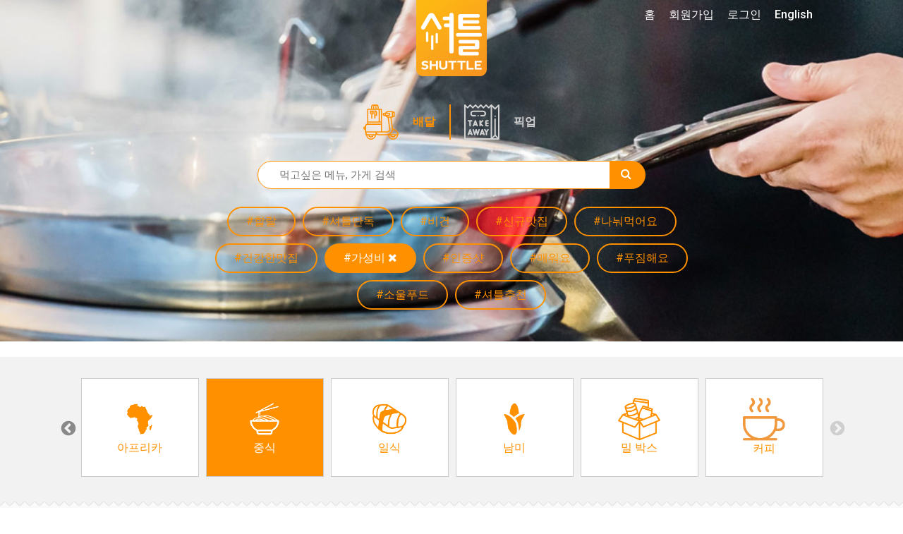

--- FILE ---
content_type: text/html; charset=UTF-8
request_url: https://www.shuttledelivery.co.kr/ko/restaurant?tags=under10k&cuisines=chinese
body_size: 15334
content:
<!DOCTYPE html>
<html lang="ko">
<head>
    <meta charset="utf-8">
<meta http-equiv="X-UA-Compatible" content="IE=edge">
<meta name="viewport" content="width=device-width, initial-scale=1">
<meta http-equiv="Cache-control" content="no-cache">
<meta http-equiv="Expires" content="-1">

<style id="antiClickjack">
    body {
        display: none !important;
    }
</style>
<script type="text/javascript">
    if (self === top) {
        var antiClickjack = document.getElementById("antiClickjack");
        antiClickjack.parentNode.removeChild(antiClickjack);
    } else {
        top.location = self.location;
    }
</script>

<link href="https://www.shuttledelivery.co.kr/en/restaurant" hreflang="x-default" rel="alternate" />
<link href="https://www.shuttledelivery.co.kr/en/restaurant" hreflang="en" rel="alternate" />
<link href="https://www.shuttledelivery.co.kr/ko/restaurant" hreflang="ko" rel="alternate" />
<title>
    레스토랑 - 셔틀 딜리버리</title>

<link href="https://d3af5evjz6cdzs.cloudfront.net/includes/dist/css/style.css?v=11190-nms" rel="stylesheet">

<!--favicon sizes-->

<link rel="icon" type="image/png" href="https://www.shuttledelivery.co.kr/favicon.ico" sizes="128x128"/>
<link rel="icon" type="image/png" href="https://www.shuttledelivery.co.kr/favicon.ico" sizes="64x64"/>
<link rel="icon" type="image/png" href="https://www.shuttledelivery.co.kr/favicon.ico" sizes="48x48"/>
<link rel="icon" type="image/png" href="https://www.shuttledelivery.co.kr/favicon.ico" sizes="32x32"/>
<link rel="icon" type="image/png" href="https://www.shuttledelivery.co.kr/favicon.ico" sizes="16x16"/>

<link rel="apple-touch-icon" href="https://d3af5evjz6cdzs.cloudfront.net/includes/dist/images/logo-150.png"/>
<link href="https://fonts.googleapis.com/css?family=Montserrat:400,700|Roboto" rel="stylesheet">

<link rel="stylesheet" as="style" crossorigin href="https://cdn.jsdelivr.net/gh/orioncactus/pretendard@v1.3.9/dist/web/static/pretendard.min.css"/>

<script src="https://d3af5evjz6cdzs.cloudfront.net/includes/dist/js/polyfillbundle.min.js?v=11190-nms"></script>
<script src="https://cdnjs.cloudflare.com/ajax/libs/modernizr/2.8.3/modernizr.min.js"></script>
<script src="https://d3af5evjz6cdzs.cloudfront.net/includes/dist/js/jquerybundle.min.js?v=11190-nms"></script>
<script type="text/javascript" src="//translate.google.com/translate_a/element.js?cb=googleTranslateElementInit"></script>

<meta name="viewport" content="width=device-width, initial-scale=1.0">
<meta name="description" content="셔틀이 엄선한 최고의 맛집에서 간편하게 주문해보세요."/>

<!-- Canonical: Always English version -->
<link rel="canonical" href="https://www.shuttledelivery.co.kr/en/restaurant" />
<meta name="robots" content="index, follow">
<meta property="og:locale" content="ko_KR"/>
<meta property="og:type" content="website"/>
<meta property="og:title" content="레스토랑 - 셔틀 딜리버리"/>
<meta property="og:description" content="셔틀이 엄선한 최고의 맛집에서 간편하게 주문해보세요."/>
<meta property="og:url" content="https://www.shuttledelivery.co.kr/ko/restaurant"/>
<meta property="og:site_name" content="셔틀딜리버리"/>
<meta property="og:image" content="https://d3af5evjz6cdzs.cloudfront.net/includes/dist/images/logo-share-1.jpg">
    <meta property="og:image:width" content="2000">
    <meta property="og:image:height" content="1250">
    <meta property="fb:pages" content="880902195341175"/>
<meta name="facebook-domain-verification" content="lk1bf9pbc2zqsbyucqkpl6eujwd7kr"/>

    <!-- Global site tag (gtag.js) - Google Analytics -->
    <script async src="https://www.googletagmanager.com/gtag/js?id=UA-77265234-1"></script>
    <script>
        var userId = 0;
        var lang = "ko";
        var userid_json = null;

        window.dataLayer = window.dataLayer || [];

        function gtag() {
            dataLayer.push(arguments);
        }

        gtag('js', new Date());

        gtag('config', 'UA-77265234-1', {'custom_map': {'dimension1': userId, 'dimension2': lang}});
    </script>
    <script type="text/javascript">
    var shuttle = {"apiurl":"https:\/\/www.shuttledelivery.co.kr\/api","v2api_vd":"https:\/\/www.shuttledelivery.co.kr\/api\/v2\/vendor_dashboard","apikey":"6f45b7e7-317c-4e03-b4c1-b7686c4c0b9b","pubnub_web_publish_key":"pub-c-df9829f2-cdbc-4b59-97a8-3e4538b0b1c6","pubnub_web_subscribe_key":"sub-c-446be936-42c7-11e8-a2e8-d2288b7dcaaf","baseurl":"https:\/\/www.shuttledelivery.co.kr\/ko\/","adminurl":"https:\/\/www.shuttledelivery.co.kr\/blueberry\/","disturl":"https:\/\/d3af5evjz6cdzs.cloudfront.net\/includes\/dist\/","translation":{"emptyCartConfirmationQuestion":"\uc7a5\ubc14\uad6c\ub2c8\uc5d0 \uc788\ub294 \uc544\uc774\ud15c\uc744 \ubaa8\ub450 \uc0ad\uc81c \ud558\uc2dc\uaca0\uc2b5\ub2c8\uae4c?","enteryour_trans_gu":"'\uad6c'\ub97c \uc785\ub825\ud574\uc8fc\uc138\uc694.","enteryour_trans_dong":"'\ub3d9'\uc744 \uc785\ub825\ud574\uc8fc\uc138\uc694.","sorry_norestaurants":"\uc8c4\uc1a1\ud574\uc694! \uc774 \uc9c0\uc5ed\uc5d0 \uac80\uc0c9\ub418\ub294 \ub9e4\uc7a5\uc774 \uc5c6\uc2b5\ub2c8\ub2e4. \uac80\uc0c9\ubc94\uc704\ub97c \ub113\ud600\ubcf4\uc2dc\ub294\uac8c \uc5b4\ub5a8\uae4c\uc694?","myaccount_tellafriend_referral_status_copy":"\ubcf5\uc0ac\ud558\uae30","myaccount_tellafriend_referral_status_copied":"\ubcf5\uc0ac\uc644\ub8cc","vendor_dashboard_on_sale":"\ud310\ub9e4\uc911","vendor_dashboard_sold_out":"\uc624\ub298\ub9cc \ud488\uc808","vendor_dashboard_sold_out_completely":"\uc228\uae40","vendor_dashboard_edit_price":"\uac00\uaca9\uc218\uc815","vendor_dashboard_save":"\uc801\uc6a9","vendor_dashboard_cancel":"\ucde8\uc18c","vendor_dashboard_addon":"\ucd94\uac00\uba54\ub274","myaccount_confirm_signout":"\ub85c\uadf8\uc544\uc6c3 \ud558\uc2dc\uaca0\uc2b5\ub2c8\uae4c?","confirmorder_required_checkbox_error":"\ubaa8\ub4e0 \uc870\ud56d\uc744 \uc77d\uc5c8\ub294\uc9c0 \ud655\uc778\ud574\uc8fc\uc138\uc694.","confirmorder_select_payment_method":"\uacb0\uc81c \ubc29\ubc95\uc744 \uc120\ud0dd\ud574\uc8fc\uc138\uc694.","paypal_payment_complete_msg":"\ud398\uc774\ud314\ub85c \uc9c0\ubd88 \uc644\ub8cc","paypal_error_payment_not_verified":"\uacb0\uc81c\uc5d0 \uc2e4\ud328\ud588\uc2b5\ub2c8\ub2e4.","paypal_capture_error_transaction_refused":"Paypal declined this transaction because it was flagged as risky in their system. Please try again with a different Paypal funding source or payment method","paypal_error_payment_process_not_completed":"\ud398\uc774\ud314 \uacb0\uc81c\uac00 \uc644\ub8cc\ub418\uc9c0 \uc54a\uc558\uc2b5\ub2c8\ub2e4. \ub2e4\uc2dc \ud55c\ubc88 \uc2dc\ub3c4\ud574\uc8fc\uc138\uc694","completeorder_error_following_items_sold_out":"\uc8c4\uc1a1\ud569\ub2c8\ub2e4. \ud488\uc808\ub41c \uba54\ub274\uac00 \uc788\uc2b5\ub2c8\ub2e4. \ud488\uc808\ub41c \uba54\ub274\ub97c \ube7c\uace0 \ub2e4\uc2dc \uc8fc\ubb38\ud574\uc8fc\uc138\uc694. :)","general_js_error":"\uc5d0\ub7ec\uac00 \ubc1c\uc0dd\ud588\uc2b5\ub2c8\ub2e4. \uc7a0\uc2dc \ud6c4 \ub2e4\uc2dc \uc2dc\ub3c4\ud574\uc8fc\uc138\uc694.","vendor_dashboard_option_cannot_be_sold_out":"\uc801\uc5b4\ub3c4 \ud558\ub098\uc758 \uc635\uc158\uc740 \ud310\ub9e4\uc911\uc774\uc5b4\uc57c \ud569\ub2c8\ub2e4. \uc635\uc158\uc774 \ubaa8\ub450 \ud488\uc808\ub418\uc5c8\ub2e4\uba74 \uba54\ub274\ub97c \ud488\uc808 \uc0c1\ud0dc\ub85c \ud574\uc8fc\uc138\uc694.","kakao_pay_error":"\uce74\uce74\uc624 \ud398\uc774 \uacb0\uc81c\uc5d0 \uc2e4\ud328\ud558\uc600\uc2b5\ub2c8\ub2e4. \ub2e4\uc2dc \uc2dc\ub3c4\ud574\uc8fc\uc138\uc694.","generic_order_ajax_error":"\uc785\ub825\uac12\uc744 \ud655\uc778 \ud6c4 \ub2e4\uc2dc \uc2dc\ub3c4\ud574\uc8fc\uc138\uc694.<br>","first_data_error":"\uce74\ub4dc \uacb0\uc81c \uc2b9\uc2e0 \uc694\uccad\uc5d0 \uc2e4\ud328\ud588\uc2b5\ub2c8\ub2e4. \ub2e4\uc2dc \uc2dc\ub3c4\ud574\uc8fc\uc138\uc694.","vendor_dashboard_confirm_old_order_error":"\uc8fc\ubb38 \uc2dc\uac04\uc774 2\uc2dc\uac04\uc774 \uc9c0\ub0ac\uc2b5\ub2c8\ub2e4. \uc154\ud2c0\ub85c \uc804\ud654\uc8fc\uc138\uc694.","vendor_dashboard_order_already_confirmed":"\uc774\ubbf8 \ud655\uc778\ub41c \uc8fc\ubb38\uc785\ub2c8\ub2e4. \ud398\uc774\uc9c0\ub97c \uc0c8\ub85c\uace0\uce68\ud574\uc8fc\uc138\uc694.","vendor_dashboard_order_already_cancelled":"\ud574\ub2f9 \uc8fc\ubb38\uc740 \uc774\ubbf8 CS\uc5d0\uc11c \ucde8\uc18c\ub418\uc5b4 \uc811\uc218\ud560 \uc218 \uc5c6\uc2b5\ub2c8\ub2e4.","discountmanager_are_you_sure_delete":"\ubc30\ub2ec\ud301 \ud560\uc778\uc744 \uc0ad\uc81c\ud558\uba74 \ud560\uc778 \ucde8\uc18c\uc640 \ub3d9\uc2dc\uc5d0 \ub300\uc26c\ubcf4\ub4dc\uc5d0\uc11c \ubcf4\uc774\uc9c0 \uc54a\uc2b5\ub2c8\ub2e4. \uacc4\uc18d \ud569\ub2c8\uae4c?","discountmanager_are_you_sure_stop":"\ubc30\ub2ec\ud301 \ud560\uc778\uc744 \uc989\uc2dc \uc911\ub2e8\ud569\ub2c8\ub2e4. \uacc4\uc18d \ud569\ub2c8\uae4c?","discountmanager_you_have_overlapping_discounts":"\uae30\uac04\uc774 \uacb9\uce58\ub294 \ubc30\ub2ec\ud301 \ud560\uc778\uc774 \uc788\uc2b5\ub2c8\ub2e4. \uc124\uc815\uc744 \ub2e4\uc2dc\ud574\uc8fc\uc138\uc694.","vendor_dashboard_option_enabled":"\ud5c8\uc6a9","vendor_dashboard_option_disabled":"\ubbf8\ud5c8\uc6a9","phone_verification_invalid_number":"\uc798\ubabb\ub41c \ubc88\ud638\uc785\ub2c8\ub2e4. \ub3c4\uc6c0\uc774 \ud544\uc694\ud558\uc2e0 \uacbd\uc6b0 \uc571\ud558\ub2e8 1:1\ubb38\uc758\ub97c \ud1b5\ud574 \ubb38\uc758\ud574\uc8fc\uc138\uc694.","phone_verification_already_in_use":"\uc774\ubbf8 \uc0ac\uc6a9\uc911\uc778 \ubc88\ud638\uc785\ub2c8\ub2e4. \ub3c4\uc6c0\uc774 \ud544\uc694\ud558\uc2e0 \uacbd\uc6b0 \uc571\ud558\ub2e8 1:1\ubb38\uc758\ub97c \ud1b5\ud574 \ubb38\uc758\ud574\uc8fc\uc138\uc694.","sms_verification_error_non_existent_verification_code":"\uc778\uc99d\ubc88\ud638\ub97c \ud655\uc778\ud574\uc8fc\uc138\uc694.","sms_verification_error_expired_verification_code":"\uc778\uc99d\ubc88\ud638\uac00 \ub9cc\ub8cc\ub418\uc5c8\uc2b5\ub2c8\ub2e4. \ub2e4\uc2dc \uc2dc\ub3c4\ud574\uc8fc\uc138\uc694.","sms_verification_error_verified_verification_code":"\uc774\ubbf8 \uc778\uc99d\ub41c \ubc88\ud638\uc785\ub2c8\ub2e4. \ub2e4\uc2dc \uc2dc\ub3c4\ud574\uc8fc\uc138\uc694.","sms_verification_error_unverified_phone":"\uc720\ud6a8\ud558\uc9c0 \uc54a\uc740 \ubc88\ud638\uc785\ub2c8\ub2e4. \ud734\ub300\ud3f0 \ubc88\ud638\ub97c \ub2e4\uc2dc \ud655\uc778\ud574\uc8fc\uc138\uc694. \ud655\uc778 \ud6c4\uc5d0\ub3c4 \uac19\uc740 \ubb38\uc81c\uac00 \ubc1c\uc0dd\ud55c\ub2e4\uba74 \uace0\uac1d\uc13c\ud130\ub85c \ubb38\uc758\ud574\uc8fc\uc2dc\uae30 \ubc14\ub78d\ub2c8\ub2e4.","sms_verification_error_missing_captcha":"\uc77c\ub2e8 \uc704\uc5d0 \uc788\ub294 reCAPTCHA\ub97c \uc644\ub8cc\ud558\uc154\uc57c \ub429\ub2c8\ub2e4.","sms_verification_error_invalid_captcha":"\uc704\uc5d0 \uc788\ub294 reCAPTCHA\uac00 \uc2e4\ud328\ub418\uc5c8\uc2b5\ub2c8\ub2e4. \ub2e4\uc2dc \uc2dc\ub3c4\ud558\uc2ed\uc2dc\uc624.","phone_verification_general_error":"\ucf54\ub4dc\uc804\uc1a1\uc5d0 \uc2e4\ud328\ud588\uc2b5\ub2c8\ub2e4. \ub3c4\uc6c0\uc774 \ud544\uc694\ud558\uc2e0 \uacbd\uc6b0 \uc571\ud558\ub2e8 1:1\ubb38\uc758\ub97c \ud1b5\ud574 \ubb38\uc758\ud574\uc8fc\uc138\uc694.","sms_verification_success":"\uc778\uc99d\ubc88\ud638 \ud655\uc778\uc644\ub8cc.","resend_verification_code":"\uc778\uc99d\ubc88\ud638 \ub2e4\uc2dc \uc804\uc1a1\ud558\uae30","error_sending_verification_code":"\uc624\ub958\uac00 \ubc1c\uc0dd\ud588\uc2b5\ub2c8\ub2e4. \uace0\uac1d\uc13c\ud130\uc5d0 \uc5f0\ub77d\ud574 \uc8fc\uc2dc\uae38 \ubc14\ub78d\ub2c8\ub2e4.","phone_verified_message":"\uc778\uc99d\ub41c \uc804\ud654\ubc88\ud638\uc785\ub2c8\ub2e4","phone_verification_get_user_details_error":"\uc624\ub958\uac00 \ubc1c\uc0dd\ud588\uc2b5\ub2c8\ub2e4. \uace0\uac1d\uc13c\ud130\uc5d0 \uc5f0\ub77d\ud574 \uc8fc\uc2dc\uae38 \ubc14\ub78d\ub2c8\ub2e4.","generic_server_error_logged":"\uc8c4\uc1a1\ud569\ub2c8\ub2e4. \uc608\uae30\uce58 \uc54a\uc740 \uc624\ub958\uac00 \uc11c\ubc84\uc5d0\uc11c \ubc1c\uc0dd\ud588\uc2b5\ub2c8\ub2e4. \uc154\ud2c0\uc758 \uc5d4\uc9c0\ub2c8\uc5b4\uc5d0\uac8c \ubb38\uc81c\uc5d0 \ub300\ud55c \uc54c\ub9bc\uc774 \uc804\ub2ec\ub418\uc5c8\uc73c\uba70 \ucd5c\ub300\ud55c \ube68\ub9ac \ud574\uacb0\ud560 \uac83\uc785\ub2c8\ub2e4.","paypal_capture_error_instrument_declined":"Paypal \uc624\ub958 \ubc1c\uc0dd. \uace0\uac1d\ub2d8\uc758 \uc740\ud589 \ub610\ub294 \uce74\ub4dc\uc0ac\uc5d0 \uc5f0\ub77d\ud558\uc2dc\uae38 \ubc14\ub78d\ub2c8\ub2e4.","paypal_capture_error_invalid_resource_id":"Paypal \uacb0\uc81c\uc815\ubcf4\ub97c \ucc3e\uc9c0 \ubabb\ud588\uc2b5\ub2c8\ub2e4.","paypal_capture_error_payer_cannot_pay":"\uc794\uc561\uc774 \ubd80\uc871\ud569\ub2c8\ub2e4.","paypal_capture_error_not_approved":"\ud398\uc774\ud314 \uc0ac\uc6a9\uc774 \uac70\ubd80\ub41c \uce74\ub4dc\uc785\ub2c8\ub2e4.","paypal_capture_error_unknown":"\ubb38\uc81c\uac00 \ubc1c\uc0dd\ud588\uc2b5\ub2c8\ub2e4. \ub2e4\uc2dc \uc2dc\ub3c4\ud574 \uc8fc\uc138\uc694.","vendor_dashboard_report_item_sold_out":"\uacbd\uace0: \uc9c0\uae08\ubd80\ud130 \ud574\ub2f9 \ud488\ubaa9\uc774 \ud488\uc808\ucc98\ub9ac\ub429\ub2c8\ub2e4. \ud558\uc9c0\ub9cc, \uc774\ubbf8 \uc811\uc218\ub41c \uc8fc\ubb38\uc5d0\ub294 \uc801\uc6a9\ub418\uc9c0 \uc54a\uc2b5\ub2c8\ub2e4. \ud574\ub2f9 \ud488\ubaa9\uc758 \ud488\uc808\uc0c1\ud0dc\ub294 Freshchat\uc744 \ud1b5\ud574 \uc154\ud2c0 \uace0\uac1d\uc13c\ud130\uc5d0 \uc804\ub2ec\ub429\ub2c8\ub2e4. \ud574\ub2f9 \ud488\ubaa9\uc744 \ud488\uc808\ucc98\ub9ac \ud558\uc2dc\uaca0\uc2b5\ub2c8\uae4c?","sold_out":"\ud488\uc808","time_minute":"\ubd84","time_second":"\ucd08","user_creation_invalid_email":"\uc815\ud655\ud55c \uc774\uba54\uc77c\uc8fc\uc18c\ub97c \uc785\ub825\ud574\uc8fc\uc138\uc694.","user_creation_email_verification_request_code":"\uc778\uc99d\ubc88\ud638 <a id=\"requestNewCode\" style=\"cursor: pointer\">\uc7ac\ubc1c\uae09<\/a>.","vendor_dashboard_customer_order_serial_heading_1":"\uc2e0\uaddc","vendor_dashboard_customer_order_serial_heading_2":"2\ubc88\uc9f8\uc8fc\ubb38","vendor_dashboard_customer_order_serial_heading_3":"3\ubc88\uc9f8\uc8fc\ubb38","vendor_dashboard_customer_order_serial_heading_vip":"\ub2e8\uace8\uc190\ub2d8","vendor_dashboard_customer_order_serial_body_1":"\uc6b0\ub9ac \ub9e4\uc7a5\uc5d0 \ucc98\uc74c \uc8fc\ubb38\ud55c \uc190\ub2d8\uc774\uc5d0\uc694","vendor_dashboard_customer_order_serial_body_2":"\uc6b0\ub9ac \ub9e4\uc7a5\uc5d0 2\ubc88\uc9f8\ub85c \uc8fc\ubb38\ud55c \uc190\ub2d8\uc774\uc5d0\uc694","vendor_dashboard_customer_order_serial_body_3":"\uc6b0\ub9ac \ub9e4\uc7a5\uc5d0 3\ubc88\uc9f8\ub85c \uc8fc\ubb38\ud55c \uc190\ub2d8\uc774\uc5d0\uc694","vendor_dashboard_customer_order_serial_body_vip":"\uc6b0\ub9ac \ub9e4\uc7a5\uc5d0 {0}\ubc88\uc9f8\ub85c \uc8fc\ubb38\ud55c \uc190\ub2d8\uc774\uc5d0\uc694","vendor_dashboard_confirm_ready_for_pickup":"\ud574\ub2f9 \uc8fc\ubb38\uc744 \uc900\ube44\uc644\ub8cc\ub85c \ud45c\uc2dc\ud560\uae4c\uc694? \uc900\ube44\uc644\ub8cc\ub85c \ud45c\uc2dc\ud558\uba74 \uace0\uac1d\uc5d0\uac8c \uc54c\ub9bc\uc774 \uc804\uc1a1\ub429\ub2c8\ub2e4.","vendor_sold_out_addon_modal_this_category":"\ub124, {0} \uce74\ud14c\uace0\ub9ac\uc5d0 \uc788\ub294 \ube44\uc2b7\ud55c \uc0c1\ud488.","vendor_dashboard_text_cancelled":"\uc8fc\ubb38\ucde8\uc18c","vendor_dashboard_text_order_cancelled":"\uc8fc\ubb38\ucde8\uc18c","vendor_dashboard_text_please_confirm":"\uc8fc\ubb38\ud655\uc778","vendor_dashboard_text_confirmed":"\ud655\uc778\uc644\ub8cc","vendor_dashboard_text_completed":"Completed","vendor_dashboard_text_requested":"Requested","vendor_dashboard_new_order":"\uc2e0\uaddc \uc8fc\ubb38 #{orderReferenceShort}","vendor_dashboard_text_yes":"O","vendor_dashboard_text_no":"X","vendor_dashboard_printing_enabled":"\uc778\uc1c4 \ud65c\uc131\ud654","vendor_dashboard_printing_disabled":"\uc778\uc1c4 \ube44\ud65c\uc131\ud654","vendor_dashboard_qz_tray_connection_active":"\ud65c\uc131","vendor_dashboard_qz_tray_connection_inactive":"\ube44\ud65c\uc131","vendor_dashboard_qz_tray_connection_waiting":"\ub300\uae30 \uc911","vendor_dashboard_qz_tray_connection_error":"\uc624\ub958","vendor_dashboard_no_printer":"\ud65c\uc131\ud654\ub41c \ud504\ub9b0\ud130\uac00 \uc5c6\uc2b5\ub2c8\ub2e4"},"guest_address":null,"lang":"ko","is_logged_in":false,"errorCodes":{"E_CART_CLOSED":390,"E_PHONE_NUMBER_INVALID":430,"E_PHONE_NUMBER_ALREADY_VERIFIED":440,"E_NON_EXISTENT_VERIFICATION_CODE":450,"E_EXPIRED_VERIFICATION_CODE":460,"E_ALREADY_VERIFIED_VERIFICATION_CODE":470,"E_CANNOT_FIND_VERIFIED_PHONE_NUMBER":480,"E_MISSING_CAPTCHA_CODE":435,"E_INVALID_CAPTCHA_CODE":436,"E_CUSTOM_SHOW_ERROR_MESSAGE":240},"is_phone_verification_mandatory":true,"is_email_verification_mandatory":true,"log_stream_name":"blueberry_web-frontend_customer","access_token":"","is_order_menu_item_sell_out_allowed":false,"amplitude_api_key":"78967a31643b0eedd6e4e055e877440e","user_id":"","settings":{"shuttle_email_verification_code_resend_time":120,"shuttle_vendor_dashboard_vip_order_count":4}};</script>
<!-- Google Tag Manager -->
<script>(function(w,d,s,l,i){w[l]=w[l]||[];w[l].push({'gtm.start':
new Date().getTime(),event:'gtm.js'});var f=d.getElementsByTagName(s)[0],
j=d.createElement(s),dl=l!='dataLayer'?'&l='+l:'';j.async=true;j.src=
'https://www.googletagmanager.com/gtm.js?id='+i+dl;f.parentNode.insertBefore(j,f);
})(window,document,'script','dataLayer','GTM-TBLZQJZ');</script>
<!-- End Google Tag Manager -->
<!-- appsflyer -->
    <script>
        !function (t, e, n, s, a, c, i, o, p) {
            t.AppsFlyerSdkObject = a, t.AF = t.AF || function () {
                (t.AF.q = t.AF.q || []).push([Date.now()].concat(Array.prototype.slice.call(arguments)))
            },
                t.AF.id = t.AF.id || i, t.AF.plugins = {}, o = e.createElement(n), p = e.getElementsByTagName(n)[0], o.async = 1,
                o.src = "https://websdk.appsflyer.com?" + (c.length > 0 ? "st=" + c.split(",").sort().join(",") + "&" : "") + (i.length > 0 ? "af_id=" + i : ""),
                p.parentNode.insertBefore(o, p)
        }(window, document, "script", 0, "AF", "banners", {banners: {key: "83077a4b-7dee-481a-b39c-a46ef15511b7"}});
        AF('banners', 'showBanner');
    </script>
    
<!-- Lottie files script - TODO: replace when V2 layout is ready -->
<script src="https://unpkg.com/@lottiefiles/lottie-player@latest/dist/lottie-player.js"></script>
<script src="https://cdnjs.cloudflare.com/ajax/libs/lottie-web/5.7.13/lottie.min.js"></script>
<script src="https://d3af5evjz6cdzs.cloudfront.net/includes/dist/js/goshuttle.js?v=11190-nms"></script>
<script>
    window.fbAsyncInit = function () {
        FB.init({
            appId: '251602145204411',
            cookie: true,
            xfbml: true,
            autoLogAppEvents: true,
            version: 'v14.0'
        });

        FB.AppEvents.logPageView();
    };

    (function (d, s, id) {
        var js, fjs = d.getElementsByTagName(s)[0];
        if (d.getElementById(id)) {
            return;
        }
        js = d.createElement(s);
        js.id = id;
        js.src = "https://connect.facebook.net/en_US/sdk.js";
        fjs.parentNode.insertBefore(js, fjs);
    }(document, 'script', 'facebook-jssdk'));

    function googleTranslateElementInit() {
        var userLang = navigator.language || navigator.userLanguage;
        var shortUserLang = userLang.substr(0, 2);
        var chineseTrans = $('.chinese-trans-link');
        var chineseTransOffLink = $('.turn-off-trans-link');

        if (shortUserLang === 'zh') {
            $('.chinese-trans').removeClass('hidden');
        } else {
            return;
        }

        if ($.cookie('googtrans')) {
            chineseTransOffLink.removeClass('hidden');
        } else {
            chineseTrans.removeClass('hidden');
        }

        new google.translate.TranslateElement({
            pageLanguage: 'ko'
        }, 'google_translate_element');

        if ($.cookie('googleTrans')) {
            return;
        }

        $.cookie('googleTrans', true, {
            path: '/'
        });

        $(chineseTrans[0]).trigger('click');
    }
</script>    <script src="https://wchat.freshchat.com/js/widget.js"></script>
</head>

<body class="">



<!-- Global site tag (gtag.js) - Google Ads: 871924625 -->
<script async src='https://www.googletagmanager.com/gtag/js?id=AW-871924625'></script>
<script>
window.dataLayer = window.dataLayer || [];
  function gtag(){dataLayer.push(arguments);}
  gtag('js', new Date());

  gtag('config', 'AW-871924625');
</script><!-- Google Tag Manager (noscript) -->
<noscript><iframe src="https://www.googletagmanager.com/ns.html?id=GTM-TBLZQJZ"
height="0" width="0" style="display:none;visibility:hidden"></iframe></noscript>
<!-- End Google Tag Manager (noscript) --><div id="fb-root"></div>
<script>
    $(function () {
        // Handle the cookie logic on dropdown item click
        $('.dropdown-item').on('click', function () {
            // Get the BranchId from the anchor's href
            const url = $(this).attr('href');
            const branchId = url.substring(url.lastIndexOf('/') + 1);

            // Create a cookie that expires in 30 days
            const d = new Date();
            d.setTime(d.getTime() + (30 * 24 * 60 * 60 * 1000));
            const expires = "expires=" + d.toUTCString();
            document.cookie = "lastBranchId=" + branchId + ";" + expires + ";path=/";
        });

                document.addEventListener('contextmenu', function (e) {
            e.preventDefault();
            return false;
        });
            });
</script>

<div class="canvas">

    
<nav class="navbar navbar-transparent navbar-fixed-top visible-xs">
    <div class="container">
        <div class="navbar-header">
            <button type="button" class="navbar-toggle collapsed" data-toggle="collapse" data-target="#navbar" aria-expanded="false" aria-controls="navbar">
                <span class="sr-only">Toggle navigation</span>
                <span class="icon-bar"></span>
                <span class="icon-bar"></span>
                <span class="icon-bar"></span>
            </button>
        </div>
        <div id="navbar" class="navbar-collapse collapse" aria-expanded="false">
            <ul class="nav navbar-nav">
                <li>
                    <a href="https://www.shuttledelivery.co.kr/ko">홈</a>                </li>
                                    <li>
                        <a href="https://www.shuttledelivery.co.kr/ko/signup">회원가입</a>                    </li>
                    <li>
                        <a href="https://www.shuttledelivery.co.kr/ko/login?returnurl=https%3A%2F%2Fwww.shuttledelivery.co.kr%2Fko%2Frestaurant">로그인</a>                    </li>
                                    <li>
                    <a href="https://www.shuttledelivery.co.kr/en/restaurant?tags=under10k&cuisines=chinese">English</a>                </li>
                <li class="chinese-trans hidden">
                    <a class="hidden trans-option chinese-trans-link" href="#">中文</a>
                    <a class='hidden trans-option turn-off-trans-link' href="#">关闭翻译</a>
                </li>
                <li id="translate-placeholder-small"></li>

                <li>
                    <div class="nav-divider-custom"></div>
                </li>

                <li>
                    <a href="https://www.shuttledelivery.co.kr/ko/gift_card_voucher">
                        셔틀 기프트카드                    </a>
                </li>

                <li>
                    <a href="https://www.shuttledelivery.co.kr/ko/contact/partner">
                        파트너 매장                    </a>
                </li>
                <li>
                    <a href="https://partners.shuttledelivery.co.kr/shuttle-blog">
                        셔틀 블로그                    </a>
                </li>

                <li>
                    <div class="app-store-badges">
            <div class="appbanner-col">
            <div class="app-badge">
                <a href="https://shuttle-subdomain.onelink.me/Lb95/d9c44f66" data-gatracking="outbound/app/apple-ko" class="header-applink-apple">
                    <img alt="App Store 에서 다운로드 하기" src="https://d3af5evjz6cdzs.cloudfront.net/includes/dist/images/app-images/store-badges/ios_appstore_ko.png"/>
                </a>
            </div>
        </div>
                <div class="appbanner-col">
            <div class="app-badge">
                <a href="https://shuttle-subdomain.onelink.me/JI8I/hlifojso" data-gatracking="outbound/app/google-ko" class="header-applink-google">
                    <img alt="Google Play 에서 다운로드 하기" src="https://d3af5evjz6cdzs.cloudfront.net/includes/dist/images/app-images/store-badges/google_play_ko_badge_web_generic.png"/>
                </a>
            </div>
        </div>
        </div>
                </li>

            </ul>
        </div><!--/.nav-collapse -->
    </div>
</nav>

    <div id="screenCanvasNavbar">

        
        <div id="imageheader" style="position: relative; background-color: #FFF; background-image: url('https://d3af5evjz6cdzs.cloudfront.net/includes/dist/images/headers/RestaurantList_Header.jpg');">
            
            <!-- Content inside the header, positioned on top of the Lottie animation -->
            <div class="imageheader-filter " style="position: relative; z-index: 2;">
                <div class="headercontent">
                    <div class="logo">
                        <a href="https://www.shuttledelivery.co.kr/ko">
                            <img src="https://d3af5evjz6cdzs.cloudfront.net/includes/dist/images/logo-frontpage.png" alt="Shuttle Logo">
                        </a>
                    </div>
                    <div class="header-content">
                        <div class="container">
    <div class="search-and-tags">
        <ul id="service-types" class="list-inline">
    <li>
        <a class="service-type service-delivery active" href="https://www.shuttledelivery.co.kr/ko/restaurant?pickup=0">
            배달        </a>
    </li>
    <li>
            <a class="service-type service-pickup " href="https://www.shuttledelivery.co.kr/ko/restaurant?pickup=1">
                픽업            </a>
    </li>
</ul>        <form method="get" action="https://www.shuttledelivery.co.kr/ko/restaurant?tags=under10k&cuisines=chinese" id="searchform">
            <div class="searchbar">
                <input name="q" id="shuttle_searchbar" type="text" placeholder="먹고싶은 메뉴, 가게 검색" value="">
                <button type="submit" value="" id="submitButton">
                    <i class="fa fa-search inputicon"></i>
                </button>
            </div>
        </form>
        <div class="tags-container">
                            <a href="https://www.shuttledelivery.co.kr/ko/restaurant?cuisines=chinese&tags=halal" class="tag hidden-xs">
                    <span>#할랄</span>                                    </a>
                                <a href="https://www.shuttledelivery.co.kr/ko/restaurant?cuisines=chinese&tags=onlyonshuttle" class="tag hidden-xs">
                    <span>#셔틀단독</span>                                    </a>
                                <a href="https://www.shuttledelivery.co.kr/ko/restaurant?cuisines=chinese&tags=vegan" class="tag hidden-xs">
                    <span>#비건</span>                                    </a>
                                <a href="https://www.shuttledelivery.co.kr/ko/restaurant?cuisines=chinese&tags=new" class="tag hidden-xs">
                    <span>#신규맛집</span>                                    </a>
                                <a href="https://www.shuttledelivery.co.kr/ko/restaurant?cuisines=chinese&tags=sharing" class="tag hidden-xs">
                    <span>#나눠먹어요</span>                                    </a>
                                <a href="https://www.shuttledelivery.co.kr/ko/restaurant?cuisines=chinese&tags=healthy" class="tag hidden-xs">
                    <span>#건강한맛집</span>                                    </a>
                                <a href="https://www.shuttledelivery.co.kr/ko/restaurant?cuisines=chinese" class="tag active">
                    <span>#가성비</span>                                            <i class="fa fa-close"></i>
                                        </a>
                                <a href="https://www.shuttledelivery.co.kr/ko/restaurant?cuisines=chinese&tags=instagram" class="tag hidden-xs">
                    <span>#인증샷</span>                                    </a>
                                <a href="https://www.shuttledelivery.co.kr/ko/restaurant?cuisines=chinese&tags=spicy" class="tag hidden-xs">
                    <span>#매워요</span>                                    </a>
                                <a href="https://www.shuttledelivery.co.kr/ko/restaurant?cuisines=chinese&tags=bigportions" class="tag hidden-xs">
                    <span>#푸짐해요</span>                                    </a>
                                <a href="https://www.shuttledelivery.co.kr/ko/restaurant?cuisines=chinese&tags=hearty" class="tag hidden-xs">
                    <span>#소울푸드</span>                                    </a>
                                <a href="https://www.shuttledelivery.co.kr/ko/restaurant?cuisines=chinese&tags=shuttle-feature" class="tag hidden-xs">
                    <span>#셔틀추천</span>                                    </a>
                            <div class="tags-toggle visible-xs">
                <a href="#" class="btn tag">
                    <i class="fa fa-caret-down"></i>모든 태그보이기</a>
            </div>
        </div>
    </div>
</div>

<script type="text/javascript">
    $(document).on('click', '.tags-toggle .btn', function (ev) {
        ev.preventDefault();
        $('.tag:not(.active)').removeClass('hidden-xs');
        $(this).hide();
    });
</script>

                    </div>
                    <div class="mainnav hidden-xs">
    <ul id="menu-menu" class="main-menu">
        <li class="menu-item">
            <a href="https://www.shuttledelivery.co.kr/ko">홈</a>        </li>
                    <li class="menu-item">
                <a href="https://www.shuttledelivery.co.kr/ko/signup">회원가입</a>            </li>
            <li class="menu-item">
                <a href="https://www.shuttledelivery.co.kr/ko/login?returnurl=https%3A%2F%2Fwww.shuttledelivery.co.kr%2Fko%2Frestaurant">로그인</a>            </li>
                    <li class="menu-item">
            <a href="https://www.shuttledelivery.co.kr/en/restaurant?tags=under10k&cuisines=chinese">English</a>        </li>
        <li class="chinese-trans hidden">
            <a class="hidden trans-option chinese-trans-link" href="#">中文</a>
            <a class='hidden trans-option turn-off-trans-link' href="#">关闭翻译</a>
        </li>
    </ul>
    <div class="hidden" id="translate-placeholder-large">
        <div id="google_translate_element"></div>
    </div>
</div>

<script>
    $(function () {
        // Handle dropdown hover functionality
        $('.dropdown').on('mouseenter', function () {
            $(this).addClass('open').find('.desktop-menu .dropdown-menu').addClass('show');
        }).on('mouseleave', function () {
            // A slight delay to allow the user to move the mouse into the dropdown menu
            const dropdown = $(this);
            setTimeout(function () {
                if (!dropdown.is(':hover')) {
                    dropdown.removeClass('open').find('.desktop-menu .dropdown-menu').removeClass('show');
                }
            }, 100);
        });
    });
</script>
                </div>
            </div>
        </div>

<div class="searchpage">
    ﻿
<div class="cuisineslider">
    <div class="container">
        <div class="items row">
            <div class="hidden" id="cuisineslider">
                                    <div class="cuisinesquare">
                        <div class="cuisine-item  content">
                            <a class="cuisine-link table" href="https://www.shuttledelivery.co.kr/ko/restaurant?tags=under10k&cuisines=american" data-cuisine="american">
                                <div class="table-cell">
                                    <img class="icon" src="https://d3af5evjz6cdzs.cloudfront.net/includes/dist/images/cuisine/american-icon-orange.png" alt="아메리칸 그릴">
                                    <div class="labeltext">
                                        아메리칸 그릴                                    </div>
                                </div>
                            </a>
                        </div>
                    </div>
                                        <div class="cuisinesquare">
                        <div class="cuisine-item  content">
                            <a class="cuisine-link table" href="https://www.shuttledelivery.co.kr/ko/restaurant?tags=under10k&cuisines=italian-and-pizza" data-cuisine="italian-and-pizza">
                                <div class="table-cell">
                                    <img class="icon" src="https://d3af5evjz6cdzs.cloudfront.net/includes/dist/images/cuisine/italian-and-pizza-icon-orange.png" alt="이탈리안 & 피자">
                                    <div class="labeltext">
                                        이탈리안 & 피자                                    </div>
                                </div>
                            </a>
                        </div>
                    </div>
                                        <div class="cuisinesquare">
                        <div class="cuisine-item  content">
                            <a class="cuisine-link table" href="https://www.shuttledelivery.co.kr/ko/restaurant?tags=under10k&cuisines=asian" data-cuisine="asian">
                                <div class="table-cell">
                                    <img class="icon" src="https://d3af5evjz6cdzs.cloudfront.net/includes/dist/images/cuisine/asian-icon-orange.png" alt="아시안">
                                    <div class="labeltext">
                                        아시안                                    </div>
                                </div>
                            </a>
                        </div>
                    </div>
                                        <div class="cuisinesquare">
                        <div class="cuisine-item  content">
                            <a class="cuisine-link table" href="https://www.shuttledelivery.co.kr/ko/restaurant?tags=under10k&cuisines=mexican" data-cuisine="mexican">
                                <div class="table-cell">
                                    <img class="icon" src="https://d3af5evjz6cdzs.cloudfront.net/includes/dist/images/cuisine/mexican-icon-orange.png" alt="멕시칸">
                                    <div class="labeltext">
                                        멕시칸                                    </div>
                                </div>
                            </a>
                        </div>
                    </div>
                                        <div class="cuisinesquare">
                        <div class="cuisine-item  content">
                            <a class="cuisine-link table" href="https://www.shuttledelivery.co.kr/ko/restaurant?tags=under10k&cuisines=chicken" data-cuisine="chicken">
                                <div class="table-cell">
                                    <img class="icon" src="https://d3af5evjz6cdzs.cloudfront.net/includes/dist/images/cuisine/chicken-icon-orange.png" alt="치킨">
                                    <div class="labeltext">
                                        치킨                                    </div>
                                </div>
                            </a>
                        </div>
                    </div>
                                        <div class="cuisinesquare">
                        <div class="cuisine-item  content">
                            <a class="cuisine-link table" href="https://www.shuttledelivery.co.kr/ko/restaurant?tags=under10k&cuisines=korean" data-cuisine="korean">
                                <div class="table-cell">
                                    <img class="icon" src="https://d3af5evjz6cdzs.cloudfront.net/includes/dist/images/cuisine/korean-icon-orange.png" alt="한식">
                                    <div class="labeltext">
                                        한식                                    </div>
                                </div>
                            </a>
                        </div>
                    </div>
                                        <div class="cuisinesquare">
                        <div class="cuisine-item  content">
                            <a class="cuisine-link table" href="https://www.shuttledelivery.co.kr/ko/restaurant?tags=under10k&cuisines=middleeastern-turkish" data-cuisine="middleeastern-turkish">
                                <div class="table-cell">
                                    <img class="icon" src="https://d3af5evjz6cdzs.cloudfront.net/includes/dist/images/cuisine/middleeastern-turkish-icon-orange.png" alt="중동 & 터키">
                                    <div class="labeltext">
                                        중동 & 터키                                    </div>
                                </div>
                            </a>
                        </div>
                    </div>
                                        <div class="cuisinesquare">
                        <div class="cuisine-item  content">
                            <a class="cuisine-link table" href="https://www.shuttledelivery.co.kr/ko/restaurant?tags=under10k&cuisines=indian-eastern" data-cuisine="indian-eastern">
                                <div class="table-cell">
                                    <img class="icon" src="https://d3af5evjz6cdzs.cloudfront.net/includes/dist/images/cuisine/indian-eastern-icon-orange.png" alt="인도">
                                    <div class="labeltext">
                                        인도                                    </div>
                                </div>
                            </a>
                        </div>
                    </div>
                                        <div class="cuisinesquare">
                        <div class="cuisine-item  content">
                            <a class="cuisine-link table" href="https://www.shuttledelivery.co.kr/ko/restaurant?tags=under10k&cuisines=vegetarian-health" data-cuisine="vegetarian-health">
                                <div class="table-cell">
                                    <img class="icon" src="https://d3af5evjz6cdzs.cloudfront.net/includes/dist/images/cuisine/vegetarian-health-icon-orange.png" alt="샐러드 & 채식">
                                    <div class="labeltext">
                                        샐러드 & 채식                                    </div>
                                </div>
                            </a>
                        </div>
                    </div>
                                        <div class="cuisinesquare">
                        <div class="cuisine-item  content">
                            <a class="cuisine-link table" href="https://www.shuttledelivery.co.kr/ko/restaurant?tags=under10k&cuisines=european" data-cuisine="european">
                                <div class="table-cell">
                                    <img class="icon" src="https://d3af5evjz6cdzs.cloudfront.net/includes/dist/images/cuisine/european-icon-orange.png" alt="유러피안">
                                    <div class="labeltext">
                                        유러피안                                    </div>
                                </div>
                            </a>
                        </div>
                    </div>
                                        <div class="cuisinesquare">
                        <div class="cuisine-item  content">
                            <a class="cuisine-link table" href="https://www.shuttledelivery.co.kr/ko/restaurant?tags=under10k&cuisines=desserts" data-cuisine="desserts">
                                <div class="table-cell">
                                    <img class="icon" src="https://d3af5evjz6cdzs.cloudfront.net/includes/dist/images/cuisine/desserts-icon-orange.png" alt="디저트">
                                    <div class="labeltext">
                                        디저트                                    </div>
                                </div>
                            </a>
                        </div>
                    </div>
                                        <div class="cuisinesquare">
                        <div class="cuisine-item  content">
                            <a class="cuisine-link table" href="https://www.shuttledelivery.co.kr/ko/restaurant?tags=under10k&cuisines=grocery" data-cuisine="grocery">
                                <div class="table-cell">
                                    <img class="icon" src="https://d3af5evjz6cdzs.cloudfront.net/includes/dist/images/cuisine/grocery-icon-orange.png" alt="장보기">
                                    <div class="labeltext">
                                        장보기                                    </div>
                                </div>
                            </a>
                        </div>
                    </div>
                                        <div class="cuisinesquare">
                        <div class="cuisine-item  content">
                            <a class="cuisine-link table" href="https://www.shuttledelivery.co.kr/ko/restaurant?tags=under10k&cuisines=african" data-cuisine="african">
                                <div class="table-cell">
                                    <img class="icon" src="https://d3af5evjz6cdzs.cloudfront.net/includes/dist/images/cuisine/african-icon-orange.png" alt="아프리카">
                                    <div class="labeltext">
                                        아프리카                                    </div>
                                </div>
                            </a>
                        </div>
                    </div>
                                        <div class="cuisinesquare">
                        <div class="cuisine-item active content">
                            <a class="cuisine-link table" href="https://www.shuttledelivery.co.kr/ko/restaurant?tags=under10k" data-cuisine="chinese">
                                <div class="table-cell">
                                    <img class="icon" src="https://d3af5evjz6cdzs.cloudfront.net/includes/dist/images/cuisine/chinese-icon.png" alt="중식">
                                    <div class="labeltext">
                                        중식                                    </div>
                                </div>
                            </a>
                        </div>
                    </div>
                                        <div class="cuisinesquare">
                        <div class="cuisine-item  content">
                            <a class="cuisine-link table" href="https://www.shuttledelivery.co.kr/ko/restaurant?tags=under10k&cuisines=japanese" data-cuisine="japanese">
                                <div class="table-cell">
                                    <img class="icon" src="https://d3af5evjz6cdzs.cloudfront.net/includes/dist/images/cuisine/japanese-icon-orange.png" alt="일식">
                                    <div class="labeltext">
                                        일식                                    </div>
                                </div>
                            </a>
                        </div>
                    </div>
                                        <div class="cuisinesquare">
                        <div class="cuisine-item  content">
                            <a class="cuisine-link table" href="https://www.shuttledelivery.co.kr/ko/restaurant?tags=under10k&cuisines=south-american" data-cuisine="south-american">
                                <div class="table-cell">
                                    <img class="icon" src="https://d3af5evjz6cdzs.cloudfront.net/includes/dist/images/cuisine/south-american-icon-orange.png" alt="남미">
                                    <div class="labeltext">
                                        남미                                    </div>
                                </div>
                            </a>
                        </div>
                    </div>
                                        <div class="cuisinesquare">
                        <div class="cuisine-item  content">
                            <a class="cuisine-link table" href="https://www.shuttledelivery.co.kr/ko/restaurant?tags=under10k&cuisines=meal-box" data-cuisine="meal-box">
                                <div class="table-cell">
                                    <img class="icon" src="https://d3af5evjz6cdzs.cloudfront.net/includes/dist/images/cuisine/meal-box-icon-orange.png" alt="밀 박스">
                                    <div class="labeltext">
                                        밀 박스                                    </div>
                                </div>
                            </a>
                        </div>
                    </div>
                                        <div class="cuisinesquare">
                        <div class="cuisine-item  content">
                            <a class="cuisine-link table" href="https://www.shuttledelivery.co.kr/ko/restaurant?tags=under10k&cuisines=coffee" data-cuisine="coffee">
                                <div class="table-cell">
                                    <img class="icon" src="https://d3af5evjz6cdzs.cloudfront.net/includes/dist/images/cuisine/coffee-icon-orange.png" alt="커피">
                                    <div class="labeltext">
                                        커피                                    </div>
                                </div>
                            </a>
                        </div>
                    </div>
                                </div>
        </div>
    </div>
</div>


<script type="text/javascript">
    jQuery(document).ready(function ($) {
        var slider = $('#cuisineslider');
        slider.slick({
            slidesToShow: 6,
            slidesToScroll: 6,
            infinite: false,
            arrows: true,
            responsive: [
                {
                    breakpoint: shuttle.mobileBasketBreakpoint,
                    settings: {
                        slidesToShow: 4,
                        slidesToScroll: 4,
                        infinite: false,
                        arrows: false,
                        dots: true
                    }
                },
                {
                    breakpoint: 480,
                    settings: {
                        slidesToShow: 4,
                        slidesToScroll: 4,
                        infinite: false,
                        arrows: false,
                        dots: true
                    }
                }
            ]
        });
        slider.slick('slickGoTo', 13, true);
        slider.removeClass('hidden');
    });
</script>

<section class="homepage locationselector " id="homepage-locationselector">
    <div class="container">
        <div class="loginswitch">
            <a href="https://www.shuttledelivery.co.kr/ko/login">아이디 있으세요?</a>        </div>
        <div class="location-title">
            <h3>어디로 배달해드릴까요?</h3>
        </div>
        <div class="location-selector">
            <div class="row">
                <div class="col-xs-12 col-sm-6 col-sm-push-3">
                    <div class="row">
                        <div class="col-sm-12">
                            <div class="form-group home-search-input-container">
                                                                    <div class="row">
                                        <div class="col-sm-8">
                                            <input type="text" class="form-control" id="search_input" value="" name="input_search_address" title="주소검색" placeholder="건물명, 도로명, 지번으로 검색하세요.">
                                            <div class="text-danger hidden location-incomplete-error-message-container">
                                                <span class="location-incomplete-error-message">도로번호나 건물번호가 있는 주소를 선택해주세요.</span>
                                            </div>
                                        </div>
                                        <div class="col-sm-4 nowrap ">
                                            <span class="location-selector-separator hidden-xs"> / </span>
                                            <a class="btn btn-primary button-on-location-selector" id="set-current-location">
                                                <i class="fa fa-map-marker" aria-hidden="true"></i> 내 위치 찾기                                            </a>
                                        </div>
                                    </div>
                                                                    <input type="hidden" name="locationhash_input" id="location_hash">
                            </div>
                            <button id="set_location_button" class="btn btn-primary disabled button-on-location-selector hidden">
                                위치 설정                            </button>
                            <div id="address-search-result-container-home" class="hidden"></div>
                        </div>
                    </div>
                </div>
            </div>
        </div>
            </div>
</section>

<script type="text/html" id="kakao-address">
    <div class="kakao-address-result-home" data-latitude="{{lat}}" data-longitude="{{lon}}" data-address="{{address}}">
        <span class="address">
            <span class="badge shuttle-orange-bg">선택</span>
            {{address}}
        </span>
    </div>
</script>

<script>
    var shuttle = shuttle || {};

    $(document).ready(function () {
        var resultContainer = $('#address-search-result-container-home'),
            setLocationButton = $('#set_location_button'),
            locationHashInput = $('#location_hash'),
            searchInput = $('#search_input'),
            addressTemplate = shuttle.template.get_template('#kakao-address');

        shuttle.kakao_maps_helpers.on_search_keyup('#search_input', '#address-search-result-container-home', function (addresses) {

            resultContainer.css('min-height', '160px');
            var input = searchInput.val();
            if (input === '') {
                resultContainer.css('min-height', '');
            }

            setLocationButton.addClass('hidden').addClass('disabled');
            locationHashInput.val('');

            resultContainer.removeClass('hidden').empty();

            if (addresses.length < 1) {
                resultContainer.addClass("hidden");
                return;
            }
            addresses.forEach(function (address) {
                resultContainer.append(shuttle.template.replace_values(addressTemplate, address));
            });
        });

        $('#set-current-location').click(function () {
            resultContainer.addClass('hidden').empty();
            $('#address-search-no-result-home').addClass('hidden');

            if (navigator.geolocation) {
                navigator.geolocation.getCurrentPosition(function (position) {
                    var lat = position.coords.latitude;
                    var lng = position.coords.longitude;

                    shuttle.kakao_maps_helpers.coord_to_address(lat, lng)
                        .then(function (result) {
                            if (parseInt(result.meta.total_count) > 0) {
                                var addressDetail = result.documents[0];
                                if (addressDetail.road_address) {
                                    searchInput.val(addressDetail.road_address.address_name);
                                } else {
                                    searchInput.val(addressDetail.address.address_name);
                                }
                            }
                            var locationHash = shuttle.kakao_maps_helpers.convert_lat_lng_to_geohash(lat, lng);
                            locationHashInput.val(locationHash);
                            setLocationButton.click();
                        })
                        .fail(function (error) {
                            console.log(error);
                        });
                });
            }
        });

        setLocationButton.click(function (event) {
            ev.preventDefault();

            var address = searchInput.val();
            searchInput.prop('disabled', true);
            setLocationButton.prop('disabled', true);

            loading();
            shuttle.repository.setMapBasedLocation(locationHashInput, address, function (result) {
                if (result.HasError) {
                    removeLoading();
                    return;
                }

                moveToRestaurantLocationSection();
            });
        });

        $(document).on('click', '.kakao-address-result-home', function (ev) {
            ev.preventDefault();
            var lat = $(this).data('latitude');
            var lon = $(this).data('longitude');
            var address = $(this).data('address');
            var locationHash = shuttle.kakao_maps_helpers.convert_lat_lng_to_geohash(lat, lon);

            function hasNumber(myString) {
                return /\d/.test(myString);
            }

            if (!hasNumber(address)) {
                $('.location-incomplete-error-message-container').removeClass('hidden');
                searchInput.val('');
                searchInput.parent().addClass('has-error');
                return;
            }

            if (!$('.location-incomplete-error-message-container').hasClass('hidden')) {
                $('.location-incomplete-error-message-container').addClass('hidden');
            }

            if (searchInput.parent().hasClass('has-error')) {
                searchInput.parent().removeClass('has-error')
            }


            searchInput.val(address).prop('disabled', true);
            resultContainer.css('min-height', '').empty();

            loading();
            shuttle.repository.setMapBasedLocation(locationHash, address, function (result) {
                if (result.HasError) {
                    removeLoading();
                    return;
                }
                moveToRestaurantLocationSection(locationHash, address);
            });
        });
    });


</script>

<section class="restaurant-listview">
    <div class="container">
        <div class="loader text-center col-xs-12 hidden">
            <img src="https://d3af5evjz6cdzs.cloudfront.net/includes/dist/images/loading.gif" alt="loading">
        </div>
        <div class="row">
            <div class="restaurant-listitems">
                <div class="col-xs-6 col-md-4 restaurantcolumn">
    <div class="restaurantitem closed">
        <a class="restaurantitem-imagelink" href="https://www.shuttledelivery.co.kr/ko/restaurant/menu/1926/중국성">
                            <span class="label label-delivery-option">배달</span>
                
                            <div class="restaurant-mainimage lazy" data-original="https://d3af5evjz6cdzs.cloudfront.net/images/uploads/320x0/lineup_3be1579f8463a326dcf9ace9e7273e3c1619777755.jpg"></div>
            
                            <div class="closedtext">현재 주문 가능한 레스토랑이 아닙니다</div>
                                    </a>
        <div class="restaurant-details">
            <div class="tophalf">
                <a href="https://www.shuttledelivery.co.kr/ko/restaurant/menu/1926/중국성">
                    <h2>중국성</h2>
                </a>
                <h4 class="cuisines">
                    중식                </h4>
            </div>
            <div class="divider"></div>
            <div class="bottomhalf">
                
            </div>
        </div>
    </div>
</div><div class="col-xs-6 col-md-4 restaurantcolumn">
    <div class="restaurantitem closed">
        <a class="restaurantitem-imagelink" href="https://www.shuttledelivery.co.kr/ko/restaurant/menu/2342/중식">
                            <span class="label label-delivery-option">배달</span>
                
                            <div class="restaurant-mainimage lazy" data-original="https://d3af5evjz6cdzs.cloudfront.net/images/uploads/320x0/capture-dcran-2022-11-01--175052_4593d4123906ebee0166dd4e05cf9c9e1667292804.jpg"></div>
            
                            <div class="closedtext">현재 주문 가능한 레스토랑이 아닙니다</div>
                                    </a>
        <div class="restaurant-details">
            <div class="tophalf">
                <a href="https://www.shuttledelivery.co.kr/ko/restaurant/menu/2342/중식">
                    <h2>중식</h2>
                </a>
                <h4 class="cuisines">
                    중식                </h4>
            </div>
            <div class="divider"></div>
            <div class="bottomhalf">
                
            </div>
        </div>
    </div>
</div><div class="col-xs-6 col-md-4 restaurantcolumn">
    <div class="restaurantitem closed">
        <a class="restaurantitem-imagelink" href="https://www.shuttledelivery.co.kr/ko/restaurant/menu/2643/홍콩반점">
                            <span class="label label-delivery-option">배달</span>
                
                            <div class="restaurant-mainimage lazy" data-original="https://d3af5evjz6cdzs.cloudfront.net/images/uploads/320x0/header_3c040b3993397dca27df667911de9d271701222256.jpg"></div>
            
                            <div class="closedtext">현재 주문 가능한 레스토랑이 아닙니다</div>
                                    </a>
        <div class="restaurant-details">
            <div class="tophalf">
                <a href="https://www.shuttledelivery.co.kr/ko/restaurant/menu/2643/홍콩반점">
                    <h2>홍콩반점</h2>
                </a>
                <h4 class="cuisines">
                    중식                </h4>
            </div>
            <div class="divider"></div>
            <div class="bottomhalf">
                
            </div>
        </div>
    </div>
</div><div class="col-xs-6 col-md-4 restaurantcolumn">
    <div class="restaurantitem closed">
        <a class="restaurantitem-imagelink" href="https://www.shuttledelivery.co.kr/ko/restaurant/menu/1277/삼부자교동짬뽕">
                            <span class="label label-delivery-option">배달</span>
                
                            <div class="restaurant-mainimage lazy" data-original="https://d3af5evjz6cdzs.cloudfront.net/images/uploads/320x0/lineup_e3eeb0a77fa49dcdd493fa721419e7a61588043153.jpg"></div>
            
                            <div class="closedtext">현재 주문 가능한 레스토랑이 아닙니다</div>
                                    </a>
        <div class="restaurant-details">
            <div class="tophalf">
                <a href="https://www.shuttledelivery.co.kr/ko/restaurant/menu/1277/삼부자교동짬뽕">
                    <h2>삼부자교동짬뽕</h2>
                </a>
                <h4 class="cuisines">
                    중식                </h4>
            </div>
            <div class="divider"></div>
            <div class="bottomhalf">
                
            </div>
        </div>
    </div>
</div>            </div>
        </div>
        <div class="row">
                            <div class="col-xs-12 text-center loadmore autoload">
                    <a href="#" class="btn btn-primary btn-rounded btn-wide"
                       data-locationhash="" data-q=""
                       data-tags="under10k"
                       data-cuisines="chinese">
                        더 보기                    </a>
                </div>
            
            <div class="loading col-lg-12" style="display: none;">
                <img src="https://d3af5evjz6cdzs.cloudfront.net/includes/dist/images/loading.gif" alt="loading data">
            </div>
            <div class="message text-center col-lg-12" style="display: none">
                <p></p>
            </div>
        </div>
    </div>
</section>
</div>
<footer>
    <div class="clearfix"></div>
    <div class="container">
        <div id="sidebars" class="row">
            <div class="col-lg-8 col-md-12" id="companyinfo">
                <div>
                    <ul class="horizontallist">
                        <li><a href="https://www.shuttledelivery.co.kr/ko/gift_card_voucher">셔틀 기프트카드</a></li>
                        <li>
                            <a href="https://blog.naver.com/shuttledeliverykr" target="_blank">블로그</a>
                        </li>
                        <li>
                            <a href="https://www.shuttledelivery.co.kr/ko/contact/partner" class="branch_dashboard">
                                파트너 레스토랑 로그인                            </a>
                        </li>
                        <li><a href="https://partners.shuttledelivery.co.kr/careers-kr" target="_blank">커리어</a></li>
                        <li><a href="https://www.shuttledelivery.co.kr/ko/contact">연락처</a></li>
                    </ul>
                    <ul class="horizontallist secondlist">
                        <li class="listlabel">
                            <a href="https://drive.google.com/drive/folders/1lQRXQmfWhiI43ESYnd2DcW8NNfPLXj-h" target="_blank">
                                브랜드 리소스                            </a>
                        </li>
                        <li><a href="https://www.shuttledelivery.co.kr/ko/faq">자주 묻는 질문</a></li>
                        <li><a href="https://www.shuttledelivery.co.kr/ko/faq/privacy">개인정보 처리방침</a></li>
                        <li><a href="https://www.shuttledelivery.co.kr/ko/faq/terms">이용약관</a></li>
                        <li>
                            <a href="https://partners.shuttledelivery.co.kr/drivers-kr" target="_blank">셔틀 드라이버 지원하기</a>
                        </li>
                        <li>
                            <a href="https://partners.shuttledelivery.co.kr/" target="_blank">사장님 입점문의</a>
                        </li>
                        <li>
                            <a href="https://partners.shuttledelivery.co.kr/shuttlexotter" target="_blank">셔틀 x 오터 코리아</a>
                        </li>
                        <li>
                            <a href="https://partners.shuttledelivery.co.kr/tickets" target="_blank">할인티켓</a>
                        </li>
                        <li>
                            <a href="https://drive.google.com/file/d/1yOnAodle8X0MB3k-QmtyEkhVX01VqE8F" target="_blank">셔틀 광고 상품 안내</a>
                        </li>
                    </ul>
                </div>
                <div class="companydetail row">
                    <div class="col-xs-2">
                        <img class="footerlogo" src="https://d3af5evjz6cdzs.cloudfront.net/includes/dist/images/shuttle_white_transparent_120.png">
                    </div>
                    <div class="col-xs-10">
                        <h3></h3>
                        <p>
                            믿고먹는 우리동네 맛집배달! 셔틀딜리버리는 엄선된 맛집에서 간편하게 배달 또는 방문포장 주문을 하실 수 있는 앱 및 웹서비스입니다. 현재 서울, 평택, 대구, 부산 지역에서 서비스되며 계속해서 확장중입니다. <a href="https://www.shuttledelivery.co.kr/en" data-gatracking="interaction/language_footer/en">(English) 영어</a>나 <a href="https://www.shuttledelivery.co.kr/ko" data-gatracking="interaction/language_footer/ko">한국어</a> 중 선호하시는 언어로 주문해보세요. 무엇을 드실지 고민되시나요? 지금 바로 셔틀이 엄선한 내 주변 맛집을 둘러보세요!                        </p>
                    </div>
                </div>
            </div>
            <div class="col-lg-4 col-md-6 col-sm-8 col-xs-12" id="footer-contact">
                <div class="phone-no">
                    페이스북 메시지                    <a href="https://www.facebook.com/ShuttleDeliveryCo/">ShuttleDeliveryCo</a>
                </div>
                <div>
                    <h5>영업 시간</h5>
                    <div>
                        <div>월 ~ 금: 오전 10:00 AM - 10:00 PM</div>
                        <div>토 & 일: 오전 10:00 AM - 10:00 PM</div>
                    </div>
                </div>
            </div>

            <div class="col-lg-4 col-md-6 col-sm-4 col-xs-12" id="footer-socialmedia">

                <a class="socialicon" target="_blank" href="https://www.facebook.com/ShuttleDeliveryCo" data-gatracking="outbound/socialicon/facebook-ko">
                    <span class="fa-stack fa-lg">
                        <i class="fa fa-circle-thin fa-stack-2x"></i>
                        <i class="fa fa-facebook fa-stack-1x"></i>
                    </span>
                </a>
                <a class="socialicon" target="_blank" href="https://instagram.com/shuttledelivery" data-gatracking="outbound/socialicon/instagram-ko">
                    <span class="fa-stack fa-lg">
                        <i class="fa fa-circle-thin fa-stack-2x"></i>
                        <i class="fa fa-instagram fa-stack-1x"></i>
                    </span>
                </a>
                <a class="socialicon" target="_blank" href="https://twitter.com/shuttledelivery" data-gatracking="outbound/socialicon/twitter-ko">
                    <span class="fa-stack fa-lg">
                        <i class="fa fa-circle-thin fa-stack-2x"></i>
                        <i class="fa fa-twitter fa-stack-1x"></i>
                    </span>
                </a>
                <a class="socialicon" target="_blank" href="https://blog.naver.com/shuttledeliverykr" data-gatracking="outbound/socialicon/naverblog-ko">
                    <span class="fa-stack fa-lg">
                        <i class="fa fa-circle-thin fa-stack-2x"></i>
                        <i class="fa fa-stack-1x">
                            <img src="https://d3af5evjz6cdzs.cloudfront.net/includes/dist/images/Naver.svg" alt="">
                        </i>
                    </span>
                </a>
            </div>
            <div class="clearfix"></div>

            <div class="col-lg-12 app-store-badges">
                <div class="col-sm-3 col-xs-6">
                <a href="https://shuttle-subdomain.onelink.me/Lb95/d9c44f66" data-gatracking="outbound/app/apple-ko" class="app-badge">
                    <img alt="App Store 에서 다운로드 하기" src="https://d3af5evjz6cdzs.cloudfront.net/includes/dist/images/app-images/store-badges/ios_appstore_ko.png"/>
                </a>
            </div>
                        <div class="col-sm-3 col-xs-6">
                <a href="https://shuttle-subdomain.onelink.me/JI8I/hlifojso" data-gatracking="outbound/app/google-ko" class="app-badge">
                    <img alt="Google Play 에서 다운로드 하기" src="https://d3af5evjz6cdzs.cloudfront.net/includes/dist/images/app-images/store-badges/google_play_ko_badge_web_generic.png"/>
                </a>
            </div>
            </div>


            <div class="col-lg-12" id="copyright">
                서울 용산구 청파로 247, 5층 (애전빌딩) | 상호명: (주)셔틀 | 대표자: 이현경 | 사업자번호: 392-81-00174 | 통신판매번호: 2018-서울용산-0509 | Phone: 1661-8482  | <a href='http://www.ftc.go.kr/bizCommPop.do?apv_perm_no=2018302015030200509&wrkr_no='>사업자 정보 확인</a> | &copy; 2026            </div>


        </div>

    </div>

</footer>
<div id="shuttle-generic-modal" class="modal fade" role="dialog">
    <div class="modal-dialog">

        <!-- Modal content-->
        <div class="modal-content">
            <div class="modal-header">
                <button type="button" class="close" data-dismiss="modal">&times;</button>
                <h4 class="modal-title">nocontent</h4>
            </div>
            <div class="modal-body">
                <p>nocontent</p>
            </div>
            <div class="modal-footer">
                <button type="button" class="btn btn-default" data-dismiss="modal">닫기</button>
            </div>
        </div>

    </div>
</div></div> <!-- end canvas-->

<script src="https://d3af5evjz6cdzs.cloudfront.net/includes/dist/js/vendorbundle.min.js?v=11190-nms"></script>
<link rel="stylesheet" href="https://maxcdn.bootstrapcdn.com/font-awesome/4.7.0/css/font-awesome.min.css">

<script>
    var lightbox = lightbox || false;
    if (lightbox !== false) {
        lightbox.option({
            'resizeDuration': 300,
            'wrapAround': false,
            'fadeDuration': 300,
            'disableScrolling': true,
            'showImageNumberLabel': false
        });
    }
</script>

<!-- Google Tag Manager (noscript) -->
<script>
  window.addEventListener('load', function() {
    jQuery('body').on('mousedown', '.addtocart-button', function() {
      gtag('event', 'conversion', {
        'send_to': 'AW-871924625/zu2OCOKx9NIDEJGH4p8D'
      });
    })
    jQuery('body').on('submit', '[action=\'https://www.shuttledelivery.co.kr/en/signup\']', function() {
      gtag('event', 'conversion', {
        'send_to': 'AW-871924625/71dICP36jtsDEJGH4p8D'
      });
    })
  });
</script>
<!-- End Google Tag Manager (noscript) -->

<style>
    #global-loader {
        position: fixed;
        top: 0;
        left: 0;
        width: 100vw;
        height: 100vh;
        background: rgba(255, 255, 255, 0.7);
        z-index: 9999;
        display: flex;
        align-items: center;
        justify-content: center;
    }
</style>

<!-- Global Loader Overlay -->
<div id="global-loader" style="display:none;">
    
<style type="text/css">
    .sk-circle {
    margin: 100px auto;
        width: 40px;
        height: 40px;
        position: relative;
    }
    .sk-circle .sk-child {
    width: 100%;
    height: 100%;
    position: absolute;
    left: 0;
    top: 0;
}
    .sk-circle .sk-child:before {
    content: '';
    display: block;
    margin: 0 auto;
        width: 15%;
        height: 15%;
        background-color: #333;
        border-radius: 100%;
        -webkit-animation: sk-circleBounceDelay 1.2s infinite ease-in-out both;
        animation: sk-circleBounceDelay 1.2s infinite ease-in-out both;
    }
    .sk-circle .sk-circle2 {
    -webkit-transform: rotate(30deg);
        -ms-transform: rotate(30deg);
        transform: rotate(30deg); }
    .sk-circle .sk-circle3 {
    -webkit-transform: rotate(60deg);
        -ms-transform: rotate(60deg);
        transform: rotate(60deg); }
    .sk-circle .sk-circle4 {
    -webkit-transform: rotate(90deg);
        -ms-transform: rotate(90deg);
        transform: rotate(90deg); }
    .sk-circle .sk-circle5 {
    -webkit-transform: rotate(120deg);
        -ms-transform: rotate(120deg);
        transform: rotate(120deg); }
    .sk-circle .sk-circle6 {
    -webkit-transform: rotate(150deg);
        -ms-transform: rotate(150deg);
        transform: rotate(150deg); }
    .sk-circle .sk-circle7 {
    -webkit-transform: rotate(180deg);
        -ms-transform: rotate(180deg);
        transform: rotate(180deg); }
    .sk-circle .sk-circle8 {
    -webkit-transform: rotate(210deg);
        -ms-transform: rotate(210deg);
        transform: rotate(210deg); }
    .sk-circle .sk-circle9 {
    -webkit-transform: rotate(240deg);
        -ms-transform: rotate(240deg);
        transform: rotate(240deg); }
    .sk-circle .sk-circle10 {
    -webkit-transform: rotate(270deg);
        -ms-transform: rotate(270deg);
        transform: rotate(270deg); }
    .sk-circle .sk-circle11 {
    -webkit-transform: rotate(300deg);
        -ms-transform: rotate(300deg);
        transform: rotate(300deg); }
    .sk-circle .sk-circle12 {
    -webkit-transform: rotate(330deg);
        -ms-transform: rotate(330deg);
        transform: rotate(330deg); }
    .sk-circle .sk-circle2:before {
    -webkit-animation-delay: -1.1s;
        animation-delay: -1.1s; }
    .sk-circle .sk-circle3:before {
    -webkit-animation-delay: -1s;
        animation-delay: -1s; }
    .sk-circle .sk-circle4:before {
    -webkit-animation-delay: -0.9s;
        animation-delay: -0.9s; }
    .sk-circle .sk-circle5:before {
    -webkit-animation-delay: -0.8s;
        animation-delay: -0.8s; }
    .sk-circle .sk-circle6:before {
    -webkit-animation-delay: -0.7s;
        animation-delay: -0.7s; }
    .sk-circle .sk-circle7:before {
    -webkit-animation-delay: -0.6s;
        animation-delay: -0.6s; }
    .sk-circle .sk-circle8:before {
    -webkit-animation-delay: -0.5s;
        animation-delay: -0.5s; }
    .sk-circle .sk-circle9:before {
    -webkit-animation-delay: -0.4s;
        animation-delay: -0.4s; }
    .sk-circle .sk-circle10:before {
    -webkit-animation-delay: -0.3s;
        animation-delay: -0.3s; }
    .sk-circle .sk-circle11:before {
    -webkit-animation-delay: -0.2s;
        animation-delay: -0.2s; }
    .sk-circle .sk-circle12:before {
    -webkit-animation-delay: -0.1s;
        animation-delay: -0.1s; }

    @-webkit-keyframes sk-circleBounceDelay {
    0%, 80%, 100% {
        -webkit-transform: scale(0);
            transform: scale(0);
        } 40% {
        -webkit-transform: scale(1);
              transform: scale(1);
          }
    }

    @keyframes sk-circleBounceDelay {
    0%, 80%, 100% {
        -webkit-transform: scale(0);
            transform: scale(0);
        } 40% {
        -webkit-transform: scale(1);
              transform: scale(1);
          }
    }
</style>

<div class="sk-circle">
    <div class="sk-circle1 sk-child"></div>
    <div class="sk-circle2 sk-child"></div>
    <div class="sk-circle3 sk-child"></div>
    <div class="sk-circle4 sk-child"></div>
    <div class="sk-circle5 sk-child"></div>
    <div class="sk-circle6 sk-child"></div>
    <div class="sk-circle7 sk-child"></div>
    <div class="sk-circle8 sk-child"></div>
    <div class="sk-circle9 sk-child"></div>
    <div class="sk-circle10 sk-child"></div>
    <div class="sk-circle11 sk-child"></div>
    <div class="sk-circle12 sk-child"></div>
</div>
</div>

<script>
    function showGlobalLoader() {
        document.getElementById('global-loader').style.display = 'flex';
    }
    function hideGlobalLoader() {
        document.getElementById('global-loader').style.display = 'none';
    }
</script>
</body></html>
